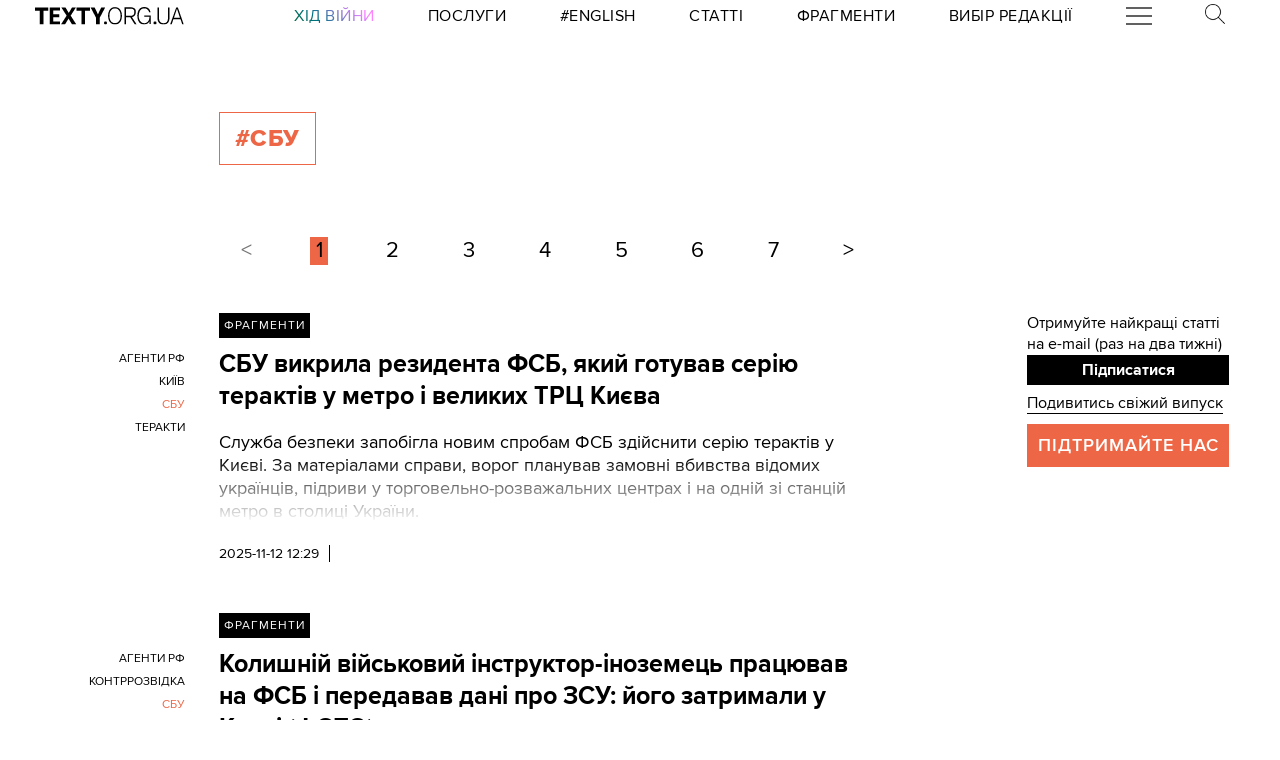

--- FILE ---
content_type: application/javascript
request_url: https://de314v.texty.org.ua/static/core/js/components/tag_index_page.js
body_size: 203
content:
(function () {
    var tag_name = window.__texty__.tag_name;

    var tags = document.querySelectorAll('.published_tags .tags .tag');

    tags.forEach(function(tag){
        if (tag.textContent ===  tag_name) {
            tag.classList.add('active');
        }
    });
})();